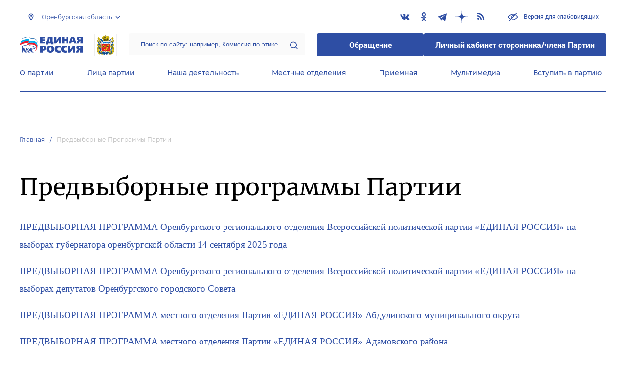

--- FILE ---
content_type: text/html; charset=UTF-8
request_url: https://orenburg.er.ru/pages/predvybornye-programmy-partii
body_size: 14167
content:
<!doctype html>
<html lang="ru">
<head>
    <meta charset="UTF-8">
<meta name="viewport" content="width=device-width, user-scalable=no, initial-scale=1.0, maximum-scale=1.0, minimum-scale=1.0">
<meta http-equiv="X-UA-Compatible" content="ie=edge">
<meta property="og:type" content="article">
<meta property="og:site_name" content="Единая Россия">
<meta property="og:title" content='Предвыборные программы Партии'>
<meta name="title" content='Предвыборные программы Партии'>
<meta name="description" content=''>
<meta property="og:description" content=''>
<meta property="og:image" content=https://er.ru/img/logo.jpg />
<meta name="twitter:card" content="summary_large_image" />
<meta name="twitter:image" content=https://er.ru/img/logo.jpg>
<meta name='yandex-verification' content='6d770003ee91449c' />
<meta name="yandex-verification" content="a22affe762ec3cc5" />
<meta name="google-site-verification" content="zUdaQVzjM56RWlJ1STN5lO9ngm_FFXLdvbcwAZf9UYo" />
<meta name="wot-verification" content="d72c6c1734a76542ebef"/>
<title>Предвыборные программы Партии</title>
<link rel="shortcut icon" href="/favicon.ico" type="image/x-icon" />
<link rel="preconnect" href="https://fonts.gstatic.com">
<link href="https://fonts.googleapis.com/css2?family=Montserrat:wght@400;600&display=swap" rel="stylesheet">
<link rel="stylesheet" href="/css/fontello.css">
<link rel="stylesheet" href="/css/jquery.formstyler.css">
<link rel="stylesheet" href="/css/suggestions.min.css">
<link rel="stylesheet" href="/css/owl.carousel.min.css">
<link rel="stylesheet" href="/css/app.css?id=294283ce28cfa72b6efe">
</head>
<body class=" ">
<div class="wrapper">
    <header class="header header--fixed">
        <div class="container">
    <div class="header__top">
        <div class="region select__regions">
            <div class="region__btn">Оренбургская область</div>
            <div class="region__dropdown">
                <div class="region__filter">
                    <input type="text" placeholder="Введите название региона"/>
                    <button type="button">&times;</button>
                </div>
                <div class="region__list">
                    <ul>
                                                    <li>
                                                                  <div class="region__title">Дальневосточный федеральный округ</div>
                                                                <ul>
                                                                            <li>
                                                                                            <a href="https://amur.er.ru">Амурская область</a>
                                                                                    </li>
                                                                            <li>
                                                                                            <a href="https://eao.er.ru">Еврейская автономная область</a>
                                                                                    </li>
                                                                            <li>
                                                                                            <a href="https://zabkray.er.ru">Забайкальский край</a>
                                                                                    </li>
                                                                            <li>
                                                                                            <a href="https://kamchatka.er.ru">Камчатский край</a>
                                                                                    </li>
                                                                            <li>
                                                                                            <a href="https://magadan.er.ru">Магаданская область</a>
                                                                                    </li>
                                                                            <li>
                                                                                            <a href="https://primorsk.er.ru">Приморский край</a>
                                                                                    </li>
                                                                            <li>
                                                                                            <a href="https://buriat.er.ru">Республика Бурятия</a>
                                                                                    </li>
                                                                            <li>
                                                                                            <a href="https://yakut.er.ru">Республика Саха (Якутия)</a>
                                                                                    </li>
                                                                            <li>
                                                                                            <a href="https://sakhalin.er.ru">Сахалинская область</a>
                                                                                    </li>
                                                                            <li>
                                                                                            <a href="https://khabarovsk.er.ru">Хабаровский край</a>
                                                                                    </li>
                                                                            <li>
                                                                                            <a href="https://chukot.er.ru">Чукотский автономный округ</a>
                                                                                    </li>
                                                                    </ul>
                            </li>
                                                    <li>
                                                                  <div class="region__title">Приволжский федеральный округ</div>
                                                                <ul>
                                                                            <li>
                                                                                            <a href="https://kirov.er.ru">Кировская область</a>
                                                                                    </li>
                                                                            <li>
                                                                                            <a href="https://nnov.er.ru">Нижегородская область</a>
                                                                                    </li>
                                                                            <li>
                                                                                            <a href="https://orenburg.er.ru" class="active">Оренбургская область</a>
                                                                                    </li>
                                                                            <li>
                                                                                            <a href="https://penza.er.ru">Пензенская область</a>
                                                                                    </li>
                                                                            <li>
                                                                                            <a href="https://permkrai.er.ru">Пермский край</a>
                                                                                    </li>
                                                                            <li>
                                                                                            <a href="https://bashkortostan.er.ru">Республика Башкортостан</a>
                                                                                    </li>
                                                                            <li>
                                                                                            <a href="https://mari-el.er.ru">Республика Марий Эл</a>
                                                                                    </li>
                                                                            <li>
                                                                                            <a href="https://mordov.er.ru">Республика Мордовия</a>
                                                                                    </li>
                                                                            <li>
                                                                                            <a href="https://tatarstan.er.ru">Республика Татарстан</a>
                                                                                    </li>
                                                                            <li>
                                                                                            <a href="https://samara.er.ru">Самарская область</a>
                                                                                    </li>
                                                                            <li>
                                                                                            <a href="https://saratov.er.ru">Саратовская область</a>
                                                                                    </li>
                                                                            <li>
                                                                                            <a href="https://udmurt.er.ru">Удмуртская Республика</a>
                                                                                    </li>
                                                                            <li>
                                                                                            <a href="https://ulyanovsk.er.ru">Ульяновская область</a>
                                                                                    </li>
                                                                            <li>
                                                                                            <a href="https://chuvash.er.ru">Чувашская Республика</a>
                                                                                    </li>
                                                                    </ul>
                            </li>
                                                    <li>
                                                                  <div class="region__title">Северо-Западный федеральный округ</div>
                                                                <ul>
                                                                            <li>
                                                                                            <a href="https://arkhangelsk.er.ru">Архангельская область</a>
                                                                                    </li>
                                                                            <li>
                                                                                            <a href="https://vologod.er.ru">Вологодская область</a>
                                                                                    </li>
                                                                            <li>
                                                                                            <a href="https://kaliningrad.er.ru">Калининградская область</a>
                                                                                    </li>
                                                                            <li>
                                                                                            <a href="https://lenobl.er.ru">Ленинградская область</a>
                                                                                    </li>
                                                                            <li>
                                                                                            <a href="https://murmansk.er.ru">Мурманская область</a>
                                                                                    </li>
                                                                            <li>
                                                                                            <a href="https://nao.er.ru">Ненецкий автономный округ</a>
                                                                                    </li>
                                                                            <li>
                                                                                            <a href="https://novgorod.er.ru">Новгородская область</a>
                                                                                    </li>
                                                                            <li>
                                                                                            <a href="https://pskov.er.ru">Псковская область</a>
                                                                                    </li>
                                                                            <li>
                                                                                            <a href="https://karel.er.ru">Республика Карелия</a>
                                                                                    </li>
                                                                            <li>
                                                                                            <a href="https://komi.er.ru">Республика Коми</a>
                                                                                    </li>
                                                                            <li>
                                                                                            <a href="https://spb.er.ru">Санкт-Петербург</a>
                                                                                    </li>
                                                                    </ul>
                            </li>
                                                    <li>
                                                                  <div class="region__title">Северо-Кавказский федеральный округ</div>
                                                                <ul>
                                                                            <li>
                                                                                            <a href="https://kabardin-balkar.er.ru">Кабардино-Балкарская Республика</a>
                                                                                    </li>
                                                                            <li>
                                                                                            <a href="https://karachaev-cherkess.er.ru">Карачаево-Черкесская Республика</a>
                                                                                    </li>
                                                                            <li>
                                                                                            <a href="https://dagestan.er.ru">Республика Дагестан</a>
                                                                                    </li>
                                                                            <li>
                                                                                            <a href="https://ingush.er.ru">Республика Ингушетия</a>
                                                                                    </li>
                                                                            <li>
                                                                                            <a href="https://osset-alania.er.ru">Республика Северная Осетия-Алания</a>
                                                                                    </li>
                                                                            <li>
                                                                                            <a href="https://stavropol.er.ru">Ставропольский край</a>
                                                                                    </li>
                                                                            <li>
                                                                                            <a href="https://chechen.er.ru">Чеченская Республика</a>
                                                                                    </li>
                                                                    </ul>
                            </li>
                                                    <li>
                                                                  <div class="region__title">Сибирский федеральный округ</div>
                                                                <ul>
                                                                            <li>
                                                                                            <a href="https://altai-ter.er.ru">Алтайский край</a>
                                                                                    </li>
                                                                            <li>
                                                                                            <a href="https://irkutsk.er.ru">Иркутская область</a>
                                                                                    </li>
                                                                            <li>
                                                                                            <a href="https://kemerovo.er.ru">Кемеровская область — Кузбасс</a>
                                                                                    </li>
                                                                            <li>
                                                                                            <a href="https://krasnoyarsk.er.ru">Красноярский край</a>
                                                                                    </li>
                                                                            <li>
                                                                                            <a href="https://novosibirsk.er.ru">Новосибирская область</a>
                                                                                    </li>
                                                                            <li>
                                                                                            <a href="https://omsk.er.ru">Омская область</a>
                                                                                    </li>
                                                                            <li>
                                                                                            <a href="https://altai-rep.er.ru">Республика Алтай</a>
                                                                                    </li>
                                                                            <li>
                                                                                            <a href="https://tyva.er.ru">Республика Тыва</a>
                                                                                    </li>
                                                                            <li>
                                                                                            <a href="https://khakas.er.ru">Республика Хакасия</a>
                                                                                    </li>
                                                                            <li>
                                                                                            <a href="https://tomsk.er.ru">Томская область</a>
                                                                                    </li>
                                                                    </ul>
                            </li>
                                                    <li>
                                                                  <div class="region__title">Уральский федеральный округ</div>
                                                                <ul>
                                                                            <li>
                                                                                            <a href="https://kurgan.er.ru">Курганская область</a>
                                                                                    </li>
                                                                            <li>
                                                                                            <a href="https://sverdlovsk.er.ru">Свердловская область</a>
                                                                                    </li>
                                                                            <li>
                                                                                            <a href="https://tyumen.er.ru">Тюменская область</a>
                                                                                    </li>
                                                                            <li>
                                                                                            <a href="https://hmao.er.ru">Ханты-Мансийский автономный округ — Югра</a>
                                                                                    </li>
                                                                            <li>
                                                                                            <a href="https://chelyabinsk.er.ru">Челябинская область</a>
                                                                                    </li>
                                                                            <li>
                                                                                            <a href="https://ynao.er.ru">Ямало-Ненецкий автономный округ</a>
                                                                                    </li>
                                                                    </ul>
                            </li>
                                                    <li>
                                                                  <div class="region__title">Центральный федеральный округ</div>
                                                                <ul>
                                                                            <li>
                                                                                            <a href="https://belgorod.er.ru">Белгородская область</a>
                                                                                    </li>
                                                                            <li>
                                                                                            <a href="https://bryansk.er.ru">Брянская область</a>
                                                                                    </li>
                                                                            <li>
                                                                                            <a href="https://vladimir.er.ru">Владимирская область</a>
                                                                                    </li>
                                                                            <li>
                                                                                            <a href="https://voronezh.er.ru">Воронежская область</a>
                                                                                    </li>
                                                                            <li>
                                                                                            <a href="https://ivanovo.er.ru">Ивановская область</a>
                                                                                    </li>
                                                                            <li>
                                                                                            <a href="https://kaluga.er.ru">Калужская область</a>
                                                                                    </li>
                                                                            <li>
                                                                                            <a href="https://kostroma.er.ru">Костромская область</a>
                                                                                    </li>
                                                                            <li>
                                                                                            <a href="https://kursk.er.ru">Курская область</a>
                                                                                    </li>
                                                                            <li>
                                                                                            <a href="https://lipetsk.er.ru">Липецкая область</a>
                                                                                    </li>
                                                                            <li>
                                                                                            <a href="https://mosobl.er.ru">Московская область</a>
                                                                                    </li>
                                                                            <li>
                                                                                            <a href="https://moscow.er.ru">Москва</a>
                                                                                    </li>
                                                                            <li>
                                                                                            <a href="https://orel.er.ru">Орловская область</a>
                                                                                    </li>
                                                                            <li>
                                                                                            <a href="https://ryazan.er.ru">Рязанская область</a>
                                                                                    </li>
                                                                            <li>
                                                                                            <a href="https://smolensk.er.ru">Смоленская область</a>
                                                                                    </li>
                                                                            <li>
                                                                                            <a href="https://tambov.er.ru">Тамбовская область</a>
                                                                                    </li>
                                                                            <li>
                                                                                            <a href="https://tver.er.ru">Тверская область</a>
                                                                                    </li>
                                                                            <li>
                                                                                            <a href="https://tula.er.ru">Тульская область</a>
                                                                                    </li>
                                                                            <li>
                                                                                            <a href="https://yaroslavl.er.ru">Ярославская область</a>
                                                                                    </li>
                                                                    </ul>
                            </li>
                                                    <li>
                                                                  <div class="region__title">Южный федеральный округ</div>
                                                                <ul>
                                                                            <li>
                                                                                            <a href="https://astrakhan.er.ru">Астраханская область</a>
                                                                                    </li>
                                                                            <li>
                                                                                            <a href="https://volgograd.er.ru">Волгоградская область</a>
                                                                                    </li>
                                                                            <li>
                                                                                            <a href="https://krasnodar.er.ru">Краснодарский край</a>
                                                                                    </li>
                                                                            <li>
                                                                                            <a href="https://adygei.er.ru">Республика Адыгея</a>
                                                                                    </li>
                                                                            <li>
                                                                                            <a href="https://kalmyk.er.ru">Республика Калмыкия</a>
                                                                                    </li>
                                                                            <li>
                                                                                            <a href="https://krym.er.ru">Республика Крым</a>
                                                                                    </li>
                                                                            <li>
                                                                                            <a href="https://rostov.er.ru">Ростовская область</a>
                                                                                    </li>
                                                                            <li>
                                                                                            <a href="https://sevastopol.er.ru">Севастополь</a>
                                                                                    </li>
                                                                    </ul>
                            </li>
                                                    <li>
                                                                <ul>
                                                                            <li>
                                                                                            <a href="https://dnr.er.ru">Донецкая Народная Республика</a>
                                                                                    </li>
                                                                            <li>
                                                                                            <a href="https://zpr.er.ru">Запорожская область</a>
                                                                                    </li>
                                                                            <li>
                                                                                            <a href="https://lnr.er.ru">Луганская Народная Республика</a>
                                                                                    </li>
                                                                            <li>
                                                                                            <a href="https://herson.er.ru">Херсонская область</a>
                                                                                    </li>
                                                                    </ul>
                            </li>
                                            </ul>
                    <div class="region__not-found">Регион не найден</div>
                </div>
            </div>
        </div>
        <div class="social header__social">
    <a href="https://vk.com/er_oren" class="social__item" target="_blank" rel="nofollow">
            <i class="icon-vkontakte"></i>
        </a>
            <a href="https://ok.ru/er.oren" class="social__item" target="_blank" rel="nofollow">
            <i class="icon-odnoklassniki"></i>
        </a>
            <a href="https://t.me/er_orenburg" class="social__item" target="_blank" rel="nofollow">
            <i class="icon-telegram"></i>
        </a>
            <a href="https://dzen.ru/er_oren" class="social__item" target="_blank" rel="nofollow">
            <i class="icon-dzen"></i>
        </a>
      
    <a href="/feed/top_news/" class="social__item" target="_blank">
        <i class="icon-rss"></i>
    </a>
</div>        <a href="#" id="specialButton"
           class="button button--small-text button__visually-impaired header__button-visually-impaired">
            Версия для слабовидящих
        </a>
    </div>
    <div class="header__middle header__middle--theme-day">
        <button class="header__menu-opener burger">
            <span class="burger__line"></span>
        </button>
        <a href="https://er.ru" class="logo header__logo"></a>
                  <a href="/" class="header__region">
            <img src="https://cdn.er.ru/media/userdata/symbols/2012/01/31/4c311942b0b83e84fd36e56ce4305dc8.gif" alt=""/>
          </a>
                <div class="search-box header__search-box">
            <form method="get" action="/search">
                <input class="search search--theme-transparent header__search" type="text"
                       placeholder="Поиск по сайту: например, Комиссия по этике" name="q" size="10">
                <button type="submit"></button>
            </form>
        </div>
        <div class="header__btns-box">
            <a href="https://wp.er.ru/login/?next=/" target="_blank">
                <button class="button button--border-none button--theme-accent">
                    Обращение
                </button>
            </a>
            <a href="https://profile.er.ru/oauth-authorize?response_type=code&client_id=83&redirect_uri=https://storonniki.er.ru/auth/&scope=basic&state=er.ru
">
                <button class="button button--border-none button--theme-accent">
                    Личный кабинет сторонника/члена Партии
                </button>
            </a>
        </div>
        <button class="search__opener"></button>
    </div>
    <div class="header__bottom menu js-menu-header">
            <div class="menu__item">
                            <div class="menu__item-inner menu__item-inner--hover-opener">
                    <a href="https://orenburg.er.ru/party" target="_self"
                       class="link menu__link">О партии</a>
                    <div class="menu__item-submenu menu__submenu">
                        <div class="menu__submenu-line"></div>
                        <div class="container">
                            <div class="menu__submenu-inner">
                                                                    <div class="menu__acco acco">
                                                                                    <div class="acco__item">
                                                <a href="https://orenburg.er.ru/party/rule" target="_self"
                                                   class="acco__link link link--theme-transparent link--several-lines">Устав партии</a>
                                                                                                                                            </div>
                                                                                    <div class="acco__item">
                                                <a href="https://orenburg.er.ru/party/program" target="_self"
                                                   class="acco__link link link--theme-transparent link--several-lines">Народная программа «Единой России»</a>
                                                                                                                                            </div>
                                                                                    <div class="acco__item">
                                                <a href="https://orenburg.er.ru/upages/party-join" target="_self"
                                                   class="acco__link link link--theme-transparent link--several-lines">Вступить в партию</a>
                                                                                                                                            </div>
                                                                                    <div class="acco__item">
                                                <a href="https://orenburg.er.ru/party/docs" target="_self"
                                                   class="acco__link link link--theme-transparent link--several-lines">Документы</a>
                                                                                                                                            </div>
                                                                                    <div class="acco__item">
                                                <a href="https://orenburg.er.ru/party/conference" target="_self"
                                                   class="acco__link link link--theme-transparent link--several-lines">Съезды и Форумы</a>
                                                                                                                                            </div>
                                                                                    <div class="acco__item">
                                                <a href="https://pg.er.ru" target="_blank"
                                                   class="acco__link link link--theme-transparent link--several-lines">Предварительное голосование</a>
                                                                                                                                            </div>
                                                                                                                    </div>
                                                            </div>
                        </div>
                    </div>
                </div>
                    </div>
            <div class="menu__item">
                            <div class="menu__item-inner menu__item-inner--hover-opener">
                    <a href="https://orenburg.er.ru/persons" target="_self"
                       class="link menu__link">Лица партии</a>
                    <div class="menu__item-submenu menu__submenu">
                        <div class="menu__submenu-line"></div>
                        <div class="container">
                            <div class="menu__submenu-inner">
                                                                    <div class="menu__acco acco">
                                                                                    <div class="acco__item">
                                                <a href="https://orenburg.er.ru/persons/predsedatel-partii" target="_self"
                                                   class="acco__link link link--theme-transparent link--several-lines">Председатель партии</a>
                                                                                                                                            </div>
                                                                                    <div class="acco__item">
                                                <a href="https://orenburg.er.ru/persons/regionalnyi-politiceskii-sovet" target="_self"
                                                   class="acco__link link link--theme-transparent link--several-lines">Региональный политический совет</a>
                                                                                                                                            </div>
                                                                                    <div class="acco__item">
                                                <a href="https://orenburg.er.ru/persons/prezidium-regionalnogo-politiceskogo-soveta" target="_self"
                                                   class="acco__link link link--theme-transparent link--several-lines">Президиум регионального политического совета</a>
                                                                                                                                            </div>
                                                                                    <div class="acco__item">
                                                <a href="https://orenburg.er.ru/persons/regionalnyi-ispolnitelnyi-komitet" target="_self"
                                                   class="acco__link link link--theme-transparent link--several-lines">Региональный исполнительный комитет</a>
                                                                                                                                            </div>
                                                                                    <div class="acco__item">
                                                <a href="https://orenburg.er.ru/persons/regionalnaya-kontrolnaya-komissiya" target="_self"
                                                   class="acco__link link link--theme-transparent link--several-lines">Региональная контрольная комиссия</a>
                                                                                                                                            </div>
                                                                                    <div class="acco__item">
                                                <a href="https://orenburg.er.ru/persons/deputaty-ot-regiona-v-gosdume" target="_self"
                                                   class="acco__link link link--theme-transparent link--several-lines">Депутаты от региона в Госдуме</a>
                                                                                                                                            </div>
                                                                                    <div class="acco__item">
                                                <a href="https://orenburg.er.ru/persons/senatory-rf-ot-regiona" target="_self"
                                                   class="acco__link link link--theme-transparent link--several-lines">Сенаторы от региона</a>
                                                                                                                                            </div>
                                                                                    <div class="acco__item">
                                                <a href="https://orenburg.er.ru/persons/frakciya-er-v-regionalnom-zakse" target="_self"
                                                   class="acco__link link link--theme-transparent link--several-lines">Фракция ЕР в региональном ЗАКСе</a>
                                                                                                                                            </div>
                                                                                    <div class="acco__item">
                                                <a href="https://orenburg.er.ru/persons/deputaty-v-gordume" target="_self"
                                                   class="acco__link link link--theme-transparent link--several-lines">Депутаты в гордуме</a>
                                                                                                                                            </div>
                                                                                                                    </div>
                                                            </div>
                        </div>
                    </div>
                </div>
                    </div>
            <div class="menu__item">
                            <div class="menu__item-inner menu__item-inner--hover-opener">
                    <a href="https://orenburg.er.ru/activity" target="_self"
                       class="link menu__link">Наша деятельность</a>
                    <div class="menu__item-submenu menu__submenu">
                        <div class="menu__submenu-line"></div>
                        <div class="container">
                            <div class="menu__submenu-inner">
                                                                    <div class="menu__submenu-box">
                                        <div class="menu__acco acco">
                                                                                            <div class="acco__item">
                                                    <a href="https://orenburg.er.ru/activity/news" target="_self"
                                                       class="acco__link link link--theme-transparent link--several-lines">Новости партии</a>
                                                                                                                                                        </div>
                                                                                            <div class="acco__item">
                                                    <a href="https://orenburg.er.ru/activity/comments" target="_self"
                                                       class="acco__link link link--theme-transparent link--several-lines">Комментарии</a>
                                                                                                                                                        </div>
                                                                                            <div class="acco__item">
                                                    <a href="https://orenburg.er.ru/activity/projects" target="_self"
                                                       class="acco__link link link--theme-transparent link--several-lines">Партийные проекты</a>
                                                                                                                                                        </div>
                                                                                            <div class="acco__item">
                                                    <a href="https://storonniki.er.ru" target="_blank"
                                                       class="acco__link link link--theme-transparent link--several-lines">Сторонники партии</a>
                                                                                                                                                        </div>
                                                                                            <div class="acco__item">
                                                    <a href="https://mger.ru" target="_blank"
                                                       class="acco__link link link--theme-transparent link--several-lines">Молодая Гвардия</a>
                                                                                                                                                        </div>
                                                                                                                                        <div class="acco__item">
                                                    <a href="/pages/gazeta" target=""
                                                       class="acco__link link link--theme-transparent link--several-lines">Газета «Оренбургский Вестник Единой России»</a>
                                                </div>
                                                                                            <div class="acco__item">
                                                    <a href="pages/predvybornye-programmy-partii" target=""
                                                       class="acco__link link link--theme-transparent link--several-lines">Предвыборные программы</a>
                                                </div>
                                                                                    </div>
                                    </div>
                                                                                                </div>
                        </div>
                    </div>
                </div>
                    </div>
            <div class="menu__item">
                            <div class="menu__item-inner">
                    <a href="https://orenburg.er.ru/locals" target="_self"
                       class="link menu__link">Местные отделения</a>
                </div>
                    </div>
            <div class="menu__item">
                            <div class="menu__item-inner menu__item-inner--hover-opener">
                    <a href="https://orenburg.er.ru/contacts/reception" target="_self"
                       class="link menu__link">Приемная</a>
                    <div class="menu__item-submenu menu__submenu">
                        <div class="menu__submenu-line"></div>
                        <div class="container">
                            <div class="menu__submenu-inner">
                                                                    <div class="menu__acco acco">
                                                                                    <div class="acco__item">
                                                <a href="https://orenburg.er.ru/contacts/reception/locals" target="_self"
                                                   class="acco__link link link--theme-transparent link--several-lines">Местные общественные приемные Партии</a>
                                                                                                                                            </div>
                                                                                    <div class="acco__item">
                                                <a href="https://orenburg.er.ru/contacts/reception/head" target="_self"
                                                   class="acco__link link link--theme-transparent link--several-lines">Руководитель Региональной общественной приемной Председателя Партии</a>
                                                                                                                                            </div>
                                                                                    <div class="acco__item">
                                                <a href="https://wp.er.ru/login/?next=/" target="_blank"
                                                   class="acco__link link link--theme-transparent link--several-lines">Форма обратной связи</a>
                                                                                                                                            </div>
                                                                                                                    </div>
                                                            </div>
                        </div>
                    </div>
                </div>
                    </div>
            <div class="menu__item">
                            <div class="menu__item-inner menu__item-inner--hover-opener">
                    <a href="https://orenburg.er.ru/multimedia" target="_self"
                       class="link menu__link">Мультимедиа</a>
                    <div class="menu__item-submenu menu__submenu">
                        <div class="menu__submenu-line"></div>
                        <div class="container">
                            <div class="menu__submenu-inner">
                                                                    <div class="menu__submenu-box menu__submenu-box--fluid">
                                        <div class="blocks">
                                            <div class="blocks__wrapper blocks__wrapper--one-by-one">
                                                                                                    <a class="blocks__card blocks__card--hover-white blocks__card--border-white"
                                                       href="https://orenburg.er.ru/multimedia/photo" target="_self">
                                                        <span class="blocks__card-title blocks__card-title--small">Фотогалерея</span>
                                                        <span class="blocks__svg-box"><svg width="54" height="54" viewBox="0 0 54 54" fill="none"
xmlns="http://www.w3.org/2000/svg">
<path fill-rule="evenodd" clip-rule="evenodd"
d="M8.3335 5.66665C6.86074 5.66665 5.66683 6.86055 5.66683 8.33331V45.6666C5.66683 47.1394 6.86074 48.3333 8.3335 48.3333H45.6668C47.1396 48.3333 48.3335 47.1394 48.3335 45.6666V8.33331C48.3335 6.86055 47.1396 5.66665 45.6668 5.66665H8.3335ZM0.333496 8.33331C0.333496 3.91504 3.91522 0.333313 8.3335 0.333313H45.6668C50.0851 0.333313 53.6668 3.91504 53.6668 8.33331V45.6666C53.6668 50.0849 50.0851 53.6666 45.6668 53.6666H8.3335C3.91522 53.6666 0.333496 50.0849 0.333496 45.6666V8.33331Z"
fill="#E3E3E3"/>
<path fill-rule="evenodd" clip-rule="evenodd"
d="M17.6668 16.3333C16.9305 16.3333 16.3335 16.9303 16.3335 17.6666C16.3335 18.403 16.9305 19 17.6668 19C18.4032 19 19.0002 18.403 19.0002 17.6666C19.0002 16.9303 18.4032 16.3333 17.6668 16.3333ZM11.0002 17.6666C11.0002 13.9847 13.9849 11 17.6668 11C21.3487 11 24.3335 13.9847 24.3335 17.6666C24.3335 21.3485 21.3487 24.3333 17.6668 24.3333C13.9849 24.3333 11.0002 21.3485 11.0002 17.6666Z"
fill="#E3E3E3"/>
<path fill-rule="evenodd" clip-rule="evenodd"
d="M35.7812 19.781C36.8226 18.7396 38.5111 18.7396 39.5524 19.781L52.8858 33.1144C53.9272 34.1558 53.9272 35.8442 52.8858 36.8856C51.8444 37.927 50.1559 37.927 49.1145 36.8856L37.6668 25.4379L10.2191 52.8856C9.17772 53.927 7.48928 53.927 6.44788 52.8856C5.40648 51.8442 5.40648 50.1558 6.44788 49.1144L35.7812 19.781Z"
fill="#E3E3E3"/>
</svg></span>
                                                    </a>
                                                                                                    <a class="blocks__card blocks__card--hover-white blocks__card--border-white"
                                                       href="https://orenburg.er.ru/multimedia/video" target="_self">
                                                        <span class="blocks__card-title blocks__card-title--small">Видеогалерея</span>
                                                        <span class="blocks__svg-box"><svg width="60" height="60" viewBox="0 0 60 60" fill="none"
xmlns="http://www.w3.org/2000/svg">
<path fill-rule="evenodd" clip-rule="evenodd"
d="M9.1465 6.00002C7.40865 6.00002 5.99984 7.40883 5.99984 9.14669V50.8534C5.99984 52.5912 7.40865 54 9.1465 54H50.8532C52.591 54 53.9998 52.5912 53.9998 50.8534V9.14669C53.9998 7.40883 52.591 6.00002 50.8532 6.00002H9.1465ZM0.666504 9.14669C0.666504 4.46331 4.46313 0.666687 9.1465 0.666687H50.8532C55.5365 0.666687 59.3332 4.46331 59.3332 9.14669V50.8534C59.3332 55.5367 55.5365 59.3334 50.8532 59.3334H9.1465C4.46313 59.3334 0.666504 55.5367 0.666504 50.8534V9.14669Z"
fill="#E3E3E3"/>
<path fill-rule="evenodd" clip-rule="evenodd"
d="M16.6665 0.666687C18.1393 0.666687 19.3332 1.86059 19.3332 3.33335V56.6667C19.3332 58.1394 18.1393 59.3334 16.6665 59.3334C15.1937 59.3334 13.9998 58.1394 13.9998 56.6667V3.33335C13.9998 1.86059 15.1937 0.666687 16.6665 0.666687Z"
fill="#E3E3E3"/>
<path fill-rule="evenodd" clip-rule="evenodd"
d="M43.3332 0.666687C44.8059 0.666687 45.9998 1.86059 45.9998 3.33335V56.6667C45.9998 58.1394 44.8059 59.3334 43.3332 59.3334C41.8604 59.3334 40.6665 58.1394 40.6665 56.6667V3.33335C40.6665 1.86059 41.8604 0.666687 43.3332 0.666687Z"
fill="#E3E3E3"/>
<path fill-rule="evenodd" clip-rule="evenodd"
d="M0.666504 30C0.666504 28.5273 1.86041 27.3334 3.33317 27.3334H56.6665C58.1393 27.3334 59.3332 28.5273 59.3332 30C59.3332 31.4728 58.1393 32.6667 56.6665 32.6667H3.33317C1.86041 32.6667 0.666504 31.4728 0.666504 30Z"
fill="#E3E3E3"/>
<path fill-rule="evenodd" clip-rule="evenodd"
d="M0.666504 16.6667C0.666504 15.1939 1.86041 14 3.33317 14H16.6665C18.1393 14 19.3332 15.1939 19.3332 16.6667C19.3332 18.1394 18.1393 19.3334 16.6665 19.3334H3.33317C1.86041 19.3334 0.666504 18.1394 0.666504 16.6667Z"
fill="#E3E3E3"/>
<path fill-rule="evenodd" clip-rule="evenodd"
d="M0.666504 43.3334C0.666504 41.8606 1.86041 40.6667 3.33317 40.6667H16.6665C18.1393 40.6667 19.3332 41.8606 19.3332 43.3334C19.3332 44.8061 18.1393 46 16.6665 46H3.33317C1.86041 46 0.666504 44.8061 0.666504 43.3334Z"
fill="#E3E3E3"/>
<path fill-rule="evenodd" clip-rule="evenodd"
d="M40.6665 43.3334C40.6665 41.8606 41.8604 40.6667 43.3332 40.6667H56.6665C58.1393 40.6667 59.3332 41.8606 59.3332 43.3334C59.3332 44.8061 58.1393 46 56.6665 46H43.3332C41.8604 46 40.6665 44.8061 40.6665 43.3334Z"
fill="#E3E3E3"/>
<path fill-rule="evenodd" clip-rule="evenodd"
d="M40.6665 16.6667C40.6665 15.1939 41.8604 14 43.3332 14H56.6665C58.1393 14 59.3332 15.1939 59.3332 16.6667C59.3332 18.1394 58.1393 19.3334 56.6665 19.3334H43.3332C41.8604 19.3334 40.6665 18.1394 40.6665 16.6667Z"
fill="#E3E3E3"/>
</svg></span>
                                                    </a>
                                                                                            </div>
                                        </div>
                                    </div>
                                                            </div>
                        </div>
                    </div>
                </div>
                    </div>
            <div class="menu__item">
                            <div class="menu__item-inner">
                    <a href="https://orenburg.er.ru/upages/party-join" target="_self"
                       class="link menu__link">Вступить в партию</a>
                </div>
                    </div>
    </div>
</div>
    </header>
    <main class="main main--margin">
            <div class="section breadcrumbs">
        <div class="container breadcrumbs__inner">
                                                <a class="breadcrumbs__item" href="/">Главная</a>
                                                                <a class="breadcrumbs__item breadcrumbs__item--disabled">Предвыборные программы Партии</a>
                                    </div>
    </div>

    <div class="section title title--offset-small">
        <div class="title__inner container">
            <h1>Предвыборные программы Партии</h1>
        </div>
    </div>
    <div class="section typography">
        <div class="typography__inner container">
            <div class="typography__container">
                <p class="MsoNormal"><span style="font-size: 14.0pt; line-height: 107%; font-family: 'Times New Roman',serif;"><a href="https://orenburg.er.ru/media/documents/June2025/vAucErlyb3nnEwY030Xj.pdf">ПРЕДВЫБОРНАЯ ПРОГРАММА Оренбургского регионального отделения Всероссийской политической партии &laquo;ЕДИНАЯ РОССИЯ&raquo; на выборах губернатора оренбургской области 14 сентября 2025 года</a></span></p>
<p class="MsoNormal"><span style="font-size: 14.0pt; line-height: 107%; font-family: 'Times New Roman',serif;"><a href="https://orenburg.er.ru/media/documents/June2025/cewsJVCsGrRbEnpIhU5P.pdf">ПРЕДВЫБОРНАЯ ПРОГРАММА Оренбургского регионального отделения Всероссийской политической партии &laquo;ЕДИНАЯ РОССИЯ&raquo; на выборах депутатов Оренбургского городского Совета</a><br /></span></p>
<p class="MsoNormal"><a href="https://orenburg.er.ru/media/documents/August2025/Sybjb8N4MEePnrFVfAmC.pdf"><span style="font-size: 14.0pt; line-height: 107%; font-family: 'Times New Roman',serif;">ПРЕДВЫБОРНАЯ ПРОГРАММА местного отделения Партии &laquo;ЕДИНАЯ РОССИЯ&raquo; Абдулинского муниципального округа</span></a></p>
<p class="MsoNormal"><span style="font-size: 14.0pt; line-height: 107%; font-family: 'Times New Roman',serif;"><a href="https://orenburg.er.ru/media/documents/August2025/gAh4PvXfBPs6URH5aJoN.pdf">ПРЕДВЫБОРНАЯ ПРОГРАММА местного отделения Партии &laquo;ЕДИНАЯ РОССИЯ&raquo; Адамовского района</a></span></p>
<p class="MsoNormal"><a href="https://orenburg.er.ru/media/documents/August2025/572F0FZe8FRpCsSoKq1v.pdf"><span style="font-size: 14.0pt; line-height: 107%; font-family: 'Times New Roman',serif;">ПРЕДВЫБОРНАЯ ПРОГРАММА местного отделения Партии &laquo;ЕДИНАЯ РОССИЯ&raquo; Акбулакского района</span></a></p>
<p class="MsoNormal"><a href="https://orenburg.er.ru/media/documents/August2025/2bfm0I5QfqwLgW9AWEDO.pdf"><span style="font-size: 14.0pt; line-height: 107%; font-family: 'Times New Roman',serif;">ПРЕДВЫБОРНАЯ ПРОГРАММА местного отделения Партии &laquo;ЕДИНАЯ РОССИЯ&raquo; Александровского района</span></a></p>
<p class="MsoNormal"><a href="https://orenburg.er.ru/media/documents/August2025/ltUpCHvtiHqJeugWIrmL.pdf"><span style="font-size: 14.0pt; line-height: 107%; font-family: 'Times New Roman',serif;">ПРЕДВЫБОРНАЯ ПРОГРАММА местного отделения Партии &laquo;ЕДИНАЯ РОССИЯ&raquo; Асекеевского района</span></a></p>
<p class="MsoNormal"><a href="https://orenburg.er.ru/media/documents/August2025/VnAooStMxzNfpJEgFJKJ.pdf"><span style="font-size: 14.0pt; line-height: 107%; font-family: 'Times New Roman',serif;">ПРЕДВЫБОРНАЯ ПРОГРАММА местного отделения Партии &laquo;ЕДИНАЯ РОССИЯ&raquo; Беляевского района</span></a></p>
<p class="MsoNormal"><a href="https://orenburg.er.ru/media/documents/August2025/Amw4y8Jw8eXKUC1ZMOoe.pdf"><span style="font-size: 14.0pt; line-height: 107%; font-family: 'Times New Roman',serif;">ПРЕДВЫБОРНАЯ ПРОГРАММА местного отделения Партии &laquo;ЕДИНАЯ РОССИЯ&raquo; Бугурусланского района</span></a></p>
<p class="MsoNormal"><a href="https://orenburg.er.ru/media/documents/August2025/dT3Hea2O4E9r35SVIUwh.pdf"><span style="font-size: 14.0pt; line-height: 107%; font-family: 'Times New Roman',serif;">ПРЕДВЫБОРНАЯ ПРОГРАММА местного отделения Партии &laquo;ЕДИНАЯ РОССИЯ&raquo; Бузулукского района</span></a></p>
<p class="MsoNormal"><a href="https://orenburg.er.ru/media/documents/August2025/osUlntNUKpTS0xzLfwjQ.pdf"><span style="font-size: 14.0pt; line-height: 107%; font-family: 'Times New Roman',serif;">ПРЕДВЫБОРНАЯ ПРОГРАММА местного отделения Партии &laquo;ЕДИНАЯ РОССИЯ&raquo; города Бугуруслан</span></a></p>
<p class="MsoNormal"><a href="https://orenburg.er.ru/media/documents/August2025/Li2uszLATln3ce7PuGHJ.pdf"><span style="font-size: 14.0pt; line-height: 107%; font-family: 'Times New Roman',serif;">ПРЕДВЫБОРНАЯ ПРОГРАММА местного отделения Партии &laquo;ЕДИНАЯ РОССИЯ&raquo; города Бузулука</span></a></p>
<p class="MsoNormal"><a href="https://orenburg.er.ru/media/documents/August2025/cNxbd5K6yGXhksriUUKl.pdf"><span style="font-size: 14.0pt; line-height: 107%; font-family: 'Times New Roman',serif;">ПРЕДВЫБОРНАЯ ПРОГРАММА местного отделения Партии &laquo;ЕДИНАЯ РОССИЯ&raquo; города Медногорска</span></a></p>
<p class="MsoNormal"><a href="https://orenburg.er.ru/media/documents/August2025/31rjYfVWCC5MMVL1MbVp.pdf"><span style="font-size: 14.0pt; line-height: 107%; font-family: 'Times New Roman',serif;">ПРЕДВЫБОРНАЯ ПРОГРАММА местного отделения Партии &laquo;ЕДИНАЯ РОССИЯ&raquo; города Новотроицка</span></a></p>
<p class="MsoNormal"><a href="https://orenburg.er.ru/media/documents/August2025/oTZGx5XDQIvQvCsr20CF.pdf"><span style="font-size: 14.0pt; line-height: 107%; font-family: 'Times New Roman',serif;">ПРЕДВЫБОРНАЯ ПРОГРАММА местного отделения Партии &laquo;ЕДИНАЯ РОССИЯ&raquo; города Орска</span></a></p>
<p class="MsoNormal"><a href="https://orenburg.er.ru/media/documents/August2025/efFvvtUyNSDPzCuil3Yp.pdf"><span style="font-size: 14.0pt; line-height: 107%; font-family: 'Times New Roman',serif;">ПРЕДВЫБОРНАЯ ПРОГРАММА местного отделения Партии &laquo;ЕДИНАЯ РОССИЯ&raquo; Гайского муниципального округа</span></a></p>
<p class="MsoNormal"><a href="https://orenburg.er.ru/media/documents/August2025/QciRk88JfOg0d7BtR8nU.pdf"><span style="font-size: 14.0pt; line-height: 107%; font-family: 'Times New Roman',serif;">ПРЕДВЫБОРНАЯ ПРОГРАММА местного отделения Партии &laquo;ЕДИНАЯ РОССИЯ&raquo; Грачевского района</span></a></p>
<p class="MsoNormal"><a href="https://orenburg.er.ru/media/documents/August2025/lDaqdvgYehFmsW249Qbh.pdf"><span style="font-size: 14.0pt; line-height: 107%; font-family: 'Times New Roman',serif;">ПРЕДВЫБОРНАЯ ПРОГРАММА местного отделения Партии &laquo;ЕДИНАЯ РОССИЯ&raquo; Домбаровского района</span></a></p>
<p class="MsoNormal"><a href="https://orenburg.er.ru/media/documents/August2025/YnGhEsANdtYOhlJSMEeW.pdf"><span style="font-size: 14.0pt; line-height: 107%; font-family: 'Times New Roman',serif;">ПРЕДВЫБОРНАЯ ПРОГРАММА местного отделения Партии &laquo;ЕДИНАЯ РОССИЯ&raquo; Илекского района</span></a></p>
<p class="MsoNormal"><a href="https://orenburg.er.ru/media/documents/August2025/gyX8FjLZlPEMiq0l2Tof.pdf"><span style="font-size: 14.0pt; line-height: 107%; font-family: 'Times New Roman',serif;">ПРЕДВЫБОРНАЯ ПРОГРАММА местного отделения Партии &laquo;ЕДИНАЯ РОССИЯ&raquo; Кваркенского района</span></a></p>
<p class="MsoNormal"><a href="https://orenburg.er.ru/media/documents/August2025/DZGc5WmN2OmoBS9wnln2.pdf"><span style="font-size: 14.0pt; line-height: 107%; font-family: 'Times New Roman',serif;">ПРЕДВЫБОРНАЯ ПРОГРАММА местного отделения Партии &laquo;ЕДИНАЯ РОССИЯ&raquo; Красногвардейского района</span></a></p>
<p class="MsoNormal"><a href="https://orenburg.er.ru/media/documents/August2025/RCX37Ddz6MgbNUO9qoxG.pdf"><span style="font-size: 14.0pt; line-height: 107%; font-family: 'Times New Roman',serif;">ПРЕДВЫБОРНАЯ ПРОГРАММА местного отделения Партии &laquo;ЕДИНАЯ РОССИЯ&raquo; Кувандыкского муниципального округа</span></a></p>
<p class="MsoNormal"><a href="https://orenburg.er.ru/media/documents/August2025/uwUqzECerRBT6mjAsqYO.pdf"><span style="font-size: 14.0pt; line-height: 107%; font-family: 'Times New Roman',serif;">ПРЕДВЫБОРНАЯ ПРОГРАММА местного отделения Партии &laquo;ЕДИНАЯ РОССИЯ&raquo; Курманаевского района</span></a></p>
<p class="MsoNormal"><a href="https://orenburg.er.ru/media/documents/August2025/ZK7J8cy2vTCi4LxKC9Bk.pdf"><span style="font-size: 14.0pt; line-height: 107%; font-family: 'Times New Roman',serif;">ПРЕДВЫБОРНАЯ ПРОГРАММА местного отделения Партии &laquo;ЕДИНАЯ РОССИЯ&raquo; Матвеевского района</span></a></p>
<p class="MsoNormal"><a href="https://orenburg.er.ru/media/documents/August2025/fanT0e2or0N14ejA1ynS.pdf"><span style="font-size: 14.0pt; line-height: 107%; font-family: 'Times New Roman',serif;">ПРЕДВЫБОРНАЯ ПРОГРАММА местного отделения Партии &laquo;ЕДИНАЯ РОССИЯ&raquo; Новоорского района</span></a></p>
<p class="MsoNormal"><a href="https://orenburg.er.ru/media/documents/August2025/fbKxspMFsOA8Tz1xvKvV.pdf"><span style="font-size: 14.0pt; line-height: 107%; font-family: 'Times New Roman',serif;">ПРЕДВЫБОРНАЯ ПРОГРАММА местного отделения Партии &laquo;ЕДИНАЯ РОССИЯ&raquo; Новосергиевского района</span></a></p>
<p class="MsoNormal"><a href="https://orenburg.er.ru/media/documents/August2025/36BZ7lawAajij49nMx3U.pdf"><span style="font-size: 14.0pt; line-height: 107%; font-family: 'Times New Roman',serif;">ПРЕДВЫБОРНАЯ ПРОГРАММА местного отделения Партии &laquo;ЕДИНАЯ РОССИЯ&raquo; Октябрьского района</span></a></p>
<p class="MsoNormal"><a href="https://orenburg.er.ru/media/documents/August2025/cYS6es2hBOiGqzkovRr4.pdf"><span style="font-size: 14.0pt; line-height: 107%; font-family: 'Times New Roman',serif;">ПРЕДВЫБОРНАЯ ПРОГРАММА местного отделения Партии &laquo;ЕДИНАЯ РОССИЯ&raquo; Оренбургского района</span></a></p>
<p class="MsoNormal"><a href="https://orenburg.er.ru/media/documents/August2025/PVOByLjljdanzG283ksq.pdf"><span style="font-size: 14.0pt; line-height: 107%; font-family: 'Times New Roman',serif;">ПРЕДВЫБОРНАЯ ПРОГРАММА местного отделения Партии &laquo;ЕДИНАЯ РОССИЯ&raquo; городского округа ЗАТО Комаровский</span></a></p>
<p class="MsoNormal"><a href="https://orenburg.er.ru/media/documents/August2025/DAa2PbbnHKPnZLDtZFXp.pdf"><span style="font-size: 14.0pt; line-height: 107%; font-family: 'Times New Roman',serif;">ПРЕДВЫБОРНАЯ ПРОГРАММА местного отделения Партии &laquo;ЕДИНАЯ РОССИЯ&raquo; Первомайского района</span></a></p>
<p class="MsoNormal"><a href="https://orenburg.er.ru/media/documents/August2025/xAthLzQtv9SOKtNXb8AD.pdf"><span style="font-size: 14.0pt; line-height: 107%; font-family: 'Times New Roman',serif;">ПРЕДВЫБОРНАЯ ПРОГРАММА местного отделения Партии &laquo;ЕДИНАЯ РОССИЯ&raquo; Переволоцкого района</span></a></p>
<p class="MsoNormal"><a href="https://orenburg.er.ru/media/documents/August2025/0yWPObc3OQDpFlaf9Jr8.pdf"><span style="font-size: 14.0pt; line-height: 107%; font-family: 'Times New Roman',serif;">ПРЕДВЫБОРНАЯ ПРОГРАММА местного отделения Партии &laquo;ЕДИНАЯ РОССИЯ&raquo; Пономаревского района</span></a></p>
<p class="MsoNormal"><a href="https://orenburg.er.ru/media/documents/August2025/Kk4E9rRLDZPKoaBU5Esq.pdf"><span style="font-size: 14.0pt; line-height: 107%; font-family: 'Times New Roman',serif;">ПРЕДВЫБОРНАЯ ПРОГРАММА местного отделения Партии &laquo;ЕДИНАЯ РОССИЯ&raquo; Сакмарского района</span></a></p>
<p class="MsoNormal"><a href="https://orenburg.er.ru/media/documents/August2025/7R0T9MhdjCZAD2Dgz3ek.pdf"><span style="font-size: 14.0pt; line-height: 107%; font-family: 'Times New Roman',serif;">ПРЕДВЫБОРНАЯ ПРОГРАММА местного отделения Партии &laquo;ЕДИНАЯ РОССИЯ&raquo; Саракташского района</span></a></p>
<p class="MsoNormal"><a href="https://orenburg.er.ru/media/documents/August2025/MTEE4hPaJwVhLl3GZbi8.pdf"><span style="font-size: 14.0pt; line-height: 107%; font-family: 'Times New Roman',serif;">ПРЕДВЫБОРНАЯ ПРОГРАММА местного отделения Партии &laquo;ЕДИНАЯ РОССИЯ&raquo; Северного района</span></a></p>
<p class="MsoNormal"><a href="https://orenburg.er.ru/media/documents/August2025/X5KV742WgtQvc2bC2flk.pdf"><span style="font-size: 14.0pt; line-height: 107%; font-family: 'Times New Roman',serif;">ПРЕДВЫБОРНАЯ ПРОГРАММА местного отделения Партии &laquo;ЕДИНАЯ РОССИЯ&raquo; Светлинского района</span></a></p>
<p class="MsoNormal"><a href="https://orenburg.er.ru/media/documents/August2025/XQur4FEGelYVQHrzPKEO.pdf"><span style="font-size: 14.0pt; line-height: 107%; font-family: 'Times New Roman',serif;">ПРЕДВЫБОРНАЯ ПРОГРАММА местного отделения Партии &laquo;ЕДИНАЯ РОССИЯ&raquo; Соль-Илецкого муниципального округа</span></a></p>
<p class="MsoNormal"><a href="https://orenburg.er.ru/media/documents/August2025/jTIyVtthRbcubYw8TQkv.pdf"><span style="font-size: 14.0pt; line-height: 107%; font-family: 'Times New Roman',serif;">ПРЕДВЫБОРНАЯ ПРОГРАММА местного отделения Партии &laquo;ЕДИНАЯ РОССИЯ&raquo; Сорочинского муниципального округа</span></a></p>
<p class="MsoNormal"><a href="https://orenburg.er.ru/media/documents/August2025/N4I1mpvdE17jlgLpe7K0.pdf"><span style="font-size: 14.0pt; line-height: 107%; font-family: 'Times New Roman',serif;">ПРЕДВЫБОРНАЯ ПРОГРАММА местного отделения Партии &laquo;ЕДИНАЯ РОССИЯ&raquo; Ташлинского района</span></a></p>
<p class="MsoNormal"><a href="https://orenburg.er.ru/media/documents/August2025/JwXc1KEFc1Z4sbJdIZQ5.pdf"><span style="font-size: 14.0pt; line-height: 107%; font-family: 'Times New Roman',serif;">ПРЕДВЫБОРНАЯ ПРОГРАММА местного отделения Партии &laquo;ЕДИНАЯ РОССИЯ&raquo; Тоцкого района</span></a></p>
<p class="MsoNormal"><a href="https://orenburg.er.ru/media/documents/August2025/RK95g4MasOra6MJDRzIZ.pdf"><span style="font-size: 14.0pt; line-height: 107%; font-family: 'Times New Roman',serif;">ПРЕДВЫБОРНАЯ ПРОГРАММА местного отделения Партии &laquo;ЕДИНАЯ РОССИЯ&raquo; Тюльганского района</span></a></p>
<p class="MsoNormal"><a href="https://orenburg.er.ru/media/documents/August2025/YaEYXXps38Aa3MEFeLvT.pdf"><span style="font-size: 14.0pt; line-height: 107%; font-family: 'Times New Roman',serif;">ПРЕДВЫБОРНАЯ ПРОГРАММА местного отделения Партии &laquo;ЕДИНАЯ РОССИЯ&raquo; Шарлыкского района</span></a></p>
<p class="MsoNormal"><a href="https://orenburg.er.ru/media/documents/August2025/EgmITRiasZWQQDEUhIsI.pdf"><span style="font-size: 14.0pt; line-height: 107%; font-family: 'Times New Roman',serif;">ПРЕДВЫБОРНАЯ ПРОГРАММА местного отделения Партии &laquo;ЕДИНАЯ РОССИЯ&raquo; Ясненского муниципального округа</span></a></p>
            </div>
        </div>
    </div>
                                        <div class="section news news--offsets news__subject news__regional single-news__other container">
            <div class="bar bar__news">
                <div class="title title__news">
                    <h2>Новости по этой теме</h2>
                </div>
                <div class="news__link-box">
                    <a href="/activity/news" class="link link__bar link__all-news">Все
                        новости</a>
                </div>
            </div>
            <div class="news__content">
                <div class="news-row">
                                            <div class="news-col">
                            <div class="news__item news__item--normal">
    <a href="/activity/news/molodogvardejcy-vstretilis-s-sergeem-babinym" class="news__img-box">
        <img class="news__img" src="https://cdn.er.ru/media/news/January2026/GyaFj11nDAoH9gxyfrC7-small.png" alt="Молодогвардейцы встретились с Сергеем Бабиным">
    </a>
    <div class="news__details">
        <div class="title title__news-item">
            <a href="/activity/news/molodogvardejcy-vstretilis-s-sergeem-babinym" class="link link--several-lines link--theme-dark font-merriweather">
                Молодогвардейцы встретились с Сергеем Бабиным
            </a>
        </div>
                                    <div class="tags news__tags">
                    <a href="/activity/news?tags%5B0%5D=73790" class="tags__item link link__tag" target="_blank">#‎МГЕР‬</a>
                    </div>
                            <div class="news__date">23.01.26</div>
    </div>
</div>                        </div>
                                                                    <div class="news-col">
                            <div class="news__item news__item--normal">
    <a href="/activity/news/pamyati-geroev-posvyashaetsya" class="news__img-box">
        <img class="news__img" src="https://cdn.er.ru/media/news/January2026/wCxASqT2BqLv1vKLvCfv-small.jpg" alt="Памяти героев посвящается">
    </a>
    <div class="news__details">
        <div class="title title__news-item">
            <a href="/activity/news/pamyati-geroev-posvyashaetsya" class="link link--several-lines link--theme-dark font-merriweather">
                Памяти героев посвящается
            </a>
        </div>
                                    <div class="tags news__tags">
                                    </div>
                            <div class="news__date">23.01.26</div>
    </div>
</div>                        </div>
                                        </div>
                <div class="news-row">
                                                                <div class="news-col">
                            <div class="news__item news__item--normal">
    <a href="/activity/news/tatyana-eremenko-segodnya-rabotala-v-shtabe-obshestvennoj-podderzhki-partii-edinaya-rossiya" class="news__img-box">
        <img class="news__img" src="https://cdn.er.ru/media/news/January2026/nfnqWyHe7KMFC1u3MFQe-small.jpg" alt="Татьяна Еременко сегодня работала в Штабе общественной поддержки партии «Единая Россия»">
    </a>
    <div class="news__details">
        <div class="title title__news-item">
            <a href="/activity/news/tatyana-eremenko-segodnya-rabotala-v-shtabe-obshestvennoj-podderzhki-partii-edinaya-rossiya" class="link link--several-lines link--theme-dark font-merriweather">
                Татьяна Еременко сегодня работала в Штабе общественной поддержки партии «Единая Россия»
            </a>
        </div>
                                    <div class="tags news__tags">
                    <a href="/activity/news?tags%5B0%5D=153338" class="tags__item link link__tag" target="_blank">прием граждан. прием</a>
                    </div>
                            <div class="news__date">23.01.26</div>
    </div>
</div>                        </div>
                                                                    <div class="news-col">
                            <div class="news__item news__item--normal">
    <a href="/activity/news/deputaty-edinoj-rossii-prodolzhayut-cheredu-priemov-zhitelej" class="news__img-box">
        <img class="news__img" src="https://cdn.er.ru/media/news/January2026/BG0XbocJKsrgd3EAqI3B-small.jpg" alt="Депутаты «Единой России» продолжают череду приемов жителей">
    </a>
    <div class="news__details">
        <div class="title title__news-item">
            <a href="/activity/news/deputaty-edinoj-rossii-prodolzhayut-cheredu-priemov-zhitelej" class="link link--several-lines link--theme-dark font-merriweather">
                Депутаты «Единой России» продолжают череду приемов жителей
            </a>
        </div>
                                    <div class="tags news__tags">
                    <a href="/activity/news?tags%5B0%5D=1090448" class="tags__item link link__tag" target="_blank">#прием граждан</a>
            <a href="/activity/news?tags%5B0%5D=10656" class="tags__item link link__tag" target="_blank">#Трубников</a>
                    </div>
                            <div class="news__date">23.01.26</div>
    </div>
</div>                        </div>
                                        </div>
                <div class="news-row">
                                                                <div class="news-col">
                            <div class="news__item news__item--normal">
    <a href="/activity/news/v-ibragimovskom-dk-obnovleno-pokrytie-sceny" class="news__img-box">
        <img class="news__img" src="https://cdn.er.ru/media/news/January2026/SSQCYRAjGRWsG0oGxb1K-small.jpg" alt="В Ибрагимовском ДК обновлено покрытие сцены">
    </a>
    <div class="news__details">
        <div class="title title__news-item">
            <a href="/activity/news/v-ibragimovskom-dk-obnovleno-pokrytie-sceny" class="link link--several-lines link--theme-dark font-merriweather">
                В Ибрагимовском ДК обновлено покрытие сцены
            </a>
        </div>
                                    <div class="tags news__tags">
                                    </div>
                            <div class="news__date">23.01.26</div>
    </div>
</div>                        </div>
                                                                    <div class="news-col">
                            <div class="news__item news__item--normal">
    <a href="/activity/news/gennadij-averyanov-vruchil-nagrady-pobeditelyam-konkursa-literaturnaya-gostinaya" class="news__img-box">
        <img class="news__img" src="https://cdn.er.ru/media/news/January2026/XJW4A3vEJrbvluhFdVQf-small.jpg" alt="Геннадий Аверьянов вручил награды победителям конкурса «Литературная гостиная»">
    </a>
    <div class="news__details">
        <div class="title title__news-item">
            <a href="/activity/news/gennadij-averyanov-vruchil-nagrady-pobeditelyam-konkursa-literaturnaya-gostinaya" class="link link--several-lines link--theme-dark font-merriweather">
                Геннадий Аверьянов вручил награды победителям конкурса «Литературная гостиная»
            </a>
        </div>
                                    <div class="tags news__tags">
                                    </div>
                            <div class="news__date">23.01.26</div>
    </div>
</div>                        </div>
                                                            </div>
            </div>
        </div>
                            <div class="section single-news-thematic">
        <div class="single-news-thematic__inner container">
            <div class="bar bar--offsets-small bar__news">
                <div class="title title--theme-black title__news">
                    <h2>Фотографии по этой теме</h2>
                </div>
                <div class="news__link-box news__link-box--offset-nav">
                    <a href="/multimedia/photo" class="link link__bar link__all-news">Все фото</a>
                </div>
            </div>
            <div class="slider single-news-thematic__slider slider--nav-in-bar slider--nav-black slider--dots-theme-black owl-carousel">
                                    <div class="slider__item">
                        <a href="/multimedia/photo/forum-municipalnyh-deputatov-orenburgskoj-oblasti" class="photo__item" style="background-image: url(https://cdn.er.ru/media/photos/August2025/L9alclaUdlthaOryFp8l.jpg);">
                            <div class="title title__photo-item">
                                <h6>Форум муниципальных депутатов Оренбургской области</h6>
                            </div>
                            <div class="photo__date">18.07.25</div>
                        </a>
                    </div>
                                    <div class="slider__item">
                        <a href="/multimedia/photo/forum-zhenskogo-dvizheniya-edinoj-rossii" class="photo__item" style="background-image: url(https://cdn.er.ru/media/photos/August2025/q7e62ZLcPleBcfluEGwV.jpg);">
                            <div class="title title__photo-item">
                                <h6>Форум «Женского движения Единой России»</h6>
                            </div>
                            <div class="photo__date">18.07.25</div>
                        </a>
                    </div>
                                    <div class="slider__item">
                        <a href="/multimedia/photo/vozlozhenie-cvetov" class="photo__item" style="background-image: url(https://cdn.er.ru/media/photos/August2025/DQgHuF4EpqqcdpFCZnKY.jpg);">
                            <div class="title title__photo-item">
                                <h6>Возложение цветов</h6>
                            </div>
                            <div class="photo__date">08.05.25</div>
                        </a>
                    </div>
                                    <div class="slider__item">
                        <a href="/multimedia/photo/sedmoj-diktant-pobedy-v-orenburgskoj-oblasti" class="photo__item" style="background-image: url(https://cdn.er.ru/media/photos/August2025/ekAwli2UNksIpJcfPHRR.jpg);">
                            <div class="title title__photo-item">
                                <h6>Седьмой «Диктант Победы» в Оренбургской области</h6>
                            </div>
                            <div class="photo__date">25.04.25</div>
                        </a>
                    </div>
                                    <div class="slider__item">
                        <a href="/multimedia/photo/avtoprobeg-v-chest-80-letiya-pobedy" class="photo__item" style="background-image: url(https://cdn.er.ru/media/photos/August2025/cUeMGIFY882vbjtNbznk.jpg);">
                            <div class="title title__photo-item">
                                <h6>Автопробег в честь 80-летия Победы</h6>
                            </div>
                            <div class="photo__date">19.04.25</div>
                        </a>
                    </div>
                                    <div class="slider__item">
                        <a href="/multimedia/photo/vybory-deputatov-v-organy-mestnogo-samoupravleniya-v-orenburzhe-2023" class="photo__item" style="background-image: url(https://cdn.er.ru/media/photos/September2023/RelyJ6L9w8fZQz3Eg9cV.jpeg);">
                            <div class="title title__photo-item">
                                <h6>Выборы депутатов в органы местного самоуправления в Оренбуржье 2023</h6>
                            </div>
                            <div class="photo__date">13.09.23</div>
                        </a>
                    </div>
                            </div>
            <div class="bar bar--offsets-none bar--padding-small bar--hidden-line bar--mobile">
                <a href="/multimedia/photo" class="button button--border-none button--theme-night">Все фото</a>
            </div>
        </div>
    </div>
    
                        <div class="section video">
            <div class="video__inner video__inner--padding-offsets container">
                <div class="bar bar--offsets-small bar__video">
                    <div class="title title--theme-black title__video">
                        <h2>Видео по этой теме</h2>
                    </div>
                    <div class="video__link-box video__link-box--theme-night">
                        <a href="/multimedia/video" class="link link__bar link__all-video">Все
                            видео</a>
                    </div>
                </div>
                <div class="slider slider--nav-in-bar slider__video slider__video--items-small slider__video--play-on-right-bot slider--nav-black slider--dots-theme-black owl-carousel"
                     data-items-view="2">
                                            <a href="/multimedia/video/v-buguruslanskom-rajone-zavershena-kompleksnaya-renovaciya-muzeya-zapovednika-pisatelya-sergeya-timofeevicha-aksakova-v-ramkah-narodnoj-programmy" class="slider__item">
                            <div class="slider__item-bg"
                                 style="background-image: url(https://cdn.er.ru/media/videos/August2025/cfUG8YSrWoQYT8d1tp3c.jpg);"></div>
                            <div class="slider__item-title slider__item-title--to-start slider__item-title--full-fill">
                                <h6>В Бугурусланском районе завершена комплексная реновация музея-заповедника писателя Сергея Тимофеевича Аксакова в рамках народной программы</h6>
                            </div>
                                                            <div class="tags video__tags">
                                                                    </div>
                                                        <div class="video__date video__date--to-bottom">06.07.25</div>
                        </a>
                                            <a href="/multimedia/video/edinaya-rossiya-prodolzhaet-kontrolirovat-remont-mezhdvorovyh-proezdov-po-narodnoj-programme-partii" class="slider__item">
                            <div class="slider__item-bg"
                                 style="background-image: url(https://cdn.er.ru/media/videos/August2025/Dx2nwkID8rKK4WbvRKy2.jpg);"></div>
                            <div class="slider__item-title slider__item-title--to-start slider__item-title--full-fill">
                                <h6>«Единая Россия» продолжает контролировать ремонт междворовых проездов по народной программе партии</h6>
                            </div>
                                                            <div class="tags video__tags">
                                                                    </div>
                                                        <div class="video__date video__date--to-bottom">04.07.25</div>
                        </a>
                                            <a href="/multimedia/video/8500-domovladenij-v-orenburzhe-podklyuchili-k-prirodnomu-gazu" class="slider__item">
                            <div class="slider__item-bg"
                                 style="background-image: url(https://cdn.er.ru/media/videos/August2025/pnTtexN2au0T7dftFNHi.jpg);"></div>
                            <div class="slider__item-title slider__item-title--to-start slider__item-title--full-fill">
                                <h6>8500 домовладений в Оренбуржье подключили к природному газу</h6>
                            </div>
                                                            <div class="tags video__tags">
                                                                    </div>
                                                        <div class="video__date video__date--to-bottom">16.06.25</div>
                        </a>
                                    </div>
                <div class="bar bar--offsets-none bar--padding-small bar--hidden-line bar--mobile">
                    <a href="/multimedia/video"
                       class="button button--border-none button--theme-night">Все видео</a>
                </div>
            </div>
        </div>
                                                    <div class="section offer offer__consignment">
    <div class="offer__inner container">
        <h3 class="title title__offer font-montserrat">Общественная приемная</h3>
        <div class="offer__btns">
            <a href="https://wp.er.ru/" target="_blank" class="button button--large button--border-none button--theme-day offer__btn-consignment-msg">Создать обращение</a>
        </div>
    </div>
</div>
            


        
            
                            <a class="section banner banner__main" style="background-image: url(https://cdn.er.ru/media/banners/August2021/jLi08NR7sHCar74Mkoe1.png);" href="/media/party-program/July2025/W5KqCoEf7FZY4D6aa9Ky.pdf">
        <div class="banner__inner banner__inner--padding-large banner__inner--nowrap container">
            <div class="banner__title banner__title--two-thirds">
                <div class="banner__logo">
                    <img class="banner__logo-img" src="../../img/logo-large-white.svg" alt="Единая Россия">
                </div>
                <div class="banner__title-text banner__title-text--with-logo banner__title-text--line-left">Народная программа</div>
            </div>
        </div>
    </a>
            
            
                                                <div class="section news news--offsets news__subject news__regional single-news__other container">
            <div class="bar bar__news">
                <div class="title title__news">
                    <h2>Последние новости</h2>
                </div>
                <div class="news__link-box">
                    <a href="/activity/news" class="link link__bar link__all-news">Все
                        новости</a>
                </div>
            </div>
            <div class="news__content">
                <div class="news-row">
                                            <div class="news-col">
                            <div class="news__item news__item--normal">
    <a href="/activity/news/molodogvardejcy-vstretilis-s-sergeem-babinym" class="news__img-box">
        <img class="news__img" src="https://cdn.er.ru/media/news/January2026/GyaFj11nDAoH9gxyfrC7-small.png" alt="Молодогвардейцы встретились с Сергеем Бабиным">
    </a>
    <div class="news__details">
        <div class="title title__news-item">
            <a href="/activity/news/molodogvardejcy-vstretilis-s-sergeem-babinym" class="link link--several-lines link--theme-dark font-merriweather">
                Молодогвардейцы встретились с Сергеем Бабиным
            </a>
        </div>
                                    <div class="tags news__tags">
                    <a href="/activity/news?tags%5B0%5D=73790" class="tags__item link link__tag" target="_blank">#‎МГЕР‬</a>
                    </div>
                            <div class="news__date">23.01.26</div>
    </div>
</div>                        </div>
                                                                    <div class="news-col">
                            <div class="news__item news__item--normal">
    <a href="/activity/news/pamyati-geroev-posvyashaetsya" class="news__img-box">
        <img class="news__img" src="https://cdn.er.ru/media/news/January2026/wCxASqT2BqLv1vKLvCfv-small.jpg" alt="Памяти героев посвящается">
    </a>
    <div class="news__details">
        <div class="title title__news-item">
            <a href="/activity/news/pamyati-geroev-posvyashaetsya" class="link link--several-lines link--theme-dark font-merriweather">
                Памяти героев посвящается
            </a>
        </div>
                                    <div class="tags news__tags">
                                    </div>
                            <div class="news__date">23.01.26</div>
    </div>
</div>                        </div>
                                        </div>
                <div class="news-row">
                                                                <div class="news-col">
                            <div class="news__item news__item--normal">
    <a href="/activity/news/tatyana-eremenko-segodnya-rabotala-v-shtabe-obshestvennoj-podderzhki-partii-edinaya-rossiya" class="news__img-box">
        <img class="news__img" src="https://cdn.er.ru/media/news/January2026/nfnqWyHe7KMFC1u3MFQe-small.jpg" alt="Татьяна Еременко сегодня работала в Штабе общественной поддержки партии «Единая Россия»">
    </a>
    <div class="news__details">
        <div class="title title__news-item">
            <a href="/activity/news/tatyana-eremenko-segodnya-rabotala-v-shtabe-obshestvennoj-podderzhki-partii-edinaya-rossiya" class="link link--several-lines link--theme-dark font-merriweather">
                Татьяна Еременко сегодня работала в Штабе общественной поддержки партии «Единая Россия»
            </a>
        </div>
                                    <div class="tags news__tags">
                    <a href="/activity/news?tags%5B0%5D=153338" class="tags__item link link__tag" target="_blank">прием граждан. прием</a>
                    </div>
                            <div class="news__date">23.01.26</div>
    </div>
</div>                        </div>
                                                                    <div class="news-col">
                            <div class="news__item news__item--normal">
    <a href="/activity/news/deputaty-edinoj-rossii-prodolzhayut-cheredu-priemov-zhitelej" class="news__img-box">
        <img class="news__img" src="https://cdn.er.ru/media/news/January2026/BG0XbocJKsrgd3EAqI3B-small.jpg" alt="Депутаты «Единой России» продолжают череду приемов жителей">
    </a>
    <div class="news__details">
        <div class="title title__news-item">
            <a href="/activity/news/deputaty-edinoj-rossii-prodolzhayut-cheredu-priemov-zhitelej" class="link link--several-lines link--theme-dark font-merriweather">
                Депутаты «Единой России» продолжают череду приемов жителей
            </a>
        </div>
                                    <div class="tags news__tags">
                    <a href="/activity/news?tags%5B0%5D=1090448" class="tags__item link link__tag" target="_blank">#прием граждан</a>
            <a href="/activity/news?tags%5B0%5D=10656" class="tags__item link link__tag" target="_blank">#Трубников</a>
                    </div>
                            <div class="news__date">23.01.26</div>
    </div>
</div>                        </div>
                                        </div>
                <div class="news-row">
                                                                <div class="news-col">
                            <div class="news__item news__item--normal">
    <a href="/activity/news/v-ibragimovskom-dk-obnovleno-pokrytie-sceny" class="news__img-box">
        <img class="news__img" src="https://cdn.er.ru/media/news/January2026/SSQCYRAjGRWsG0oGxb1K-small.jpg" alt="В Ибрагимовском ДК обновлено покрытие сцены">
    </a>
    <div class="news__details">
        <div class="title title__news-item">
            <a href="/activity/news/v-ibragimovskom-dk-obnovleno-pokrytie-sceny" class="link link--several-lines link--theme-dark font-merriweather">
                В Ибрагимовском ДК обновлено покрытие сцены
            </a>
        </div>
                                    <div class="tags news__tags">
                                    </div>
                            <div class="news__date">23.01.26</div>
    </div>
</div>                        </div>
                                                                    <div class="news-col">
                            <div class="news__item news__item--normal">
    <a href="/activity/news/gennadij-averyanov-vruchil-nagrady-pobeditelyam-konkursa-literaturnaya-gostinaya" class="news__img-box">
        <img class="news__img" src="https://cdn.er.ru/media/news/January2026/XJW4A3vEJrbvluhFdVQf-small.jpg" alt="Геннадий Аверьянов вручил награды победителям конкурса «Литературная гостиная»">
    </a>
    <div class="news__details">
        <div class="title title__news-item">
            <a href="/activity/news/gennadij-averyanov-vruchil-nagrady-pobeditelyam-konkursa-literaturnaya-gostinaya" class="link link--several-lines link--theme-dark font-merriweather">
                Геннадий Аверьянов вручил награды победителям конкурса «Литературная гостиная»
            </a>
        </div>
                                    <div class="tags news__tags">
                                    </div>
                            <div class="news__date">23.01.26</div>
    </div>
</div>                        </div>
                                                            </div>
            </div>
        </div>
                                
            
            
         

            </main>
    <footer class="section section--theme-night footer">
        <div class="footer__inner container">
    <div class="footer__row">
        <nav class="footer__nav">
            <div class="footer__nav-item">
                <a href="/party"
                   class="link link--theme-transparent link--several-lines footer__nav-link">О партии</a>
            </div>
            <div class="footer__nav-item">
                <a href="/persons"
                   class="link link--theme-transparent link--several-lines footer__nav-link">Лица партии</a>
            </div>
            <div class="footer__nav-item">
                <a href="/contacts/press-release"
                   class="link link--theme-transparent link--several-lines footer__nav-link">Анонсы пресс-службы</a>
            </div>
            <div class="footer__nav-item">
                <a href="/regions"
                   class="link link--theme-transparent link--several-lines footer__nav-link">Региональные отделения</a>
            </div>
            <div class="footer__nav-item">
                <a href="/contacts"
                   class="link link--theme-transparent link--several-lines footer__nav-link">Контакты РИК</a>
            </div>
            <div class="footer__nav-item">
                <a href="/contacts/press"
                   class="link link--theme-transparent link--several-lines footer__nav-link">Контакты пресс-службы</a>
            </div>
        </nav>
        <div class="footer__info">
            Общественная приемная
            <div class="footer__phone">
                <a href="tel:83532444585"
                   class="link link__phone">8 (3532) 44-45-85</a>
            </div>
            <div class="footer__address">г. Оренбург, улица Цвиллинга, 1 / проспект Парковый, 2</div>
        </div>
    </div>
    <div class="footer__row">
      <a href="https://er.ru" class="logo logo--white footer__logo"></a>
              <a href="/" class="header__region">
          <img src="https://cdn.er.ru/media/userdata/symbols/2012/01/31/4c311942b0b83e84fd36e56ce4305dc8.gif" alt=""/>
        </a>
            <div class="social footer__social">
    <a href="https://vk.com/er_oren" class="social__item" target="_blank" rel="nofollow">
            <i class="icon-vkontakte"></i>
        </a>
            <a href="https://ok.ru/er.oren" class="social__item" target="_blank" rel="nofollow">
            <i class="icon-odnoklassniki"></i>
        </a>
            <a href="https://t.me/er_orenburg" class="social__item" target="_blank" rel="nofollow">
            <i class="icon-telegram"></i>
        </a>
            <a href="https://dzen.ru/er_oren" class="social__item" target="_blank" rel="nofollow">
            <i class="icon-dzen"></i>
        </a>
      
    <a href="/feed/top_news/" class="social__item" target="_blank">
        <i class="icon-rss"></i>
    </a>
    <a href="https://vverh-app.er.ru" class="social__item" target="_blank"rel="nofollow">
        <i class="icon-vverh"></i>
    </a>
</div>    </div>
    <div class="footer__row">
        <div class="footer__description">
            <div class="footer__copyright">© 2005-2026, Партия «Единая Россия». Все права защищены.</div>
            <div class="footer__requirements">При полном или частичном использовании материалов ссылка на ресурс обязательна.</div>
            <div class="footer__privacy-policy">
                <a href="/upages/custom-agreement" class="link link__privacy-policy">Пользовательское соглашение</a><br />
                <a href="/upages/privacy-policy" class="link link__privacy-policy">Политика конфиденциальности</a><br />
                <a href="/upages/personal-process" class="link link__privacy-policy">Политика в отношении обработки персональных данных</a><br />
                <a href="/upages/personal" class="link link__privacy-policy">Согласие на обработку персональных данных</a>
            </div>
        </div>
        <div class="extyl footer__extyl">
            <div class="extyl__description">Сделано в Extyl</div>
            <a href="#" target="_blank" rel="nofollow">
                <div class="extyl__logo"></div>
            </a>
        </div>
    </div>
</div>
    </footer>
    <a href="#top" class="start js-scrollTo">
        <svg class="arrow-prev" width="12" height="20" viewBox="0 0 12 20" xmlns="http://www.w3.org/2000/svg">
            <path fill-rule="evenodd" clip-rule="evenodd"
                  d="M10.9428 1.05727C11.4635 1.57797 11.4635 2.42219 10.9428 2.94289L3.88558 10.0001L10.9428 17.0573C11.4635 17.578 11.4635 18.4222 10.9428 18.9429C10.4221 19.4636 9.57785 19.4636 9.05715 18.9429L1.05715 10.9429C0.536451 10.4222 0.536451 9.57797 1.05715 9.05727L9.05715 1.05727C9.57785 0.536573 10.4221 0.536573 10.9428 1.05727Z"></path>
        </svg>
    </a>
</div>
</body>
<script src="https://cdn.er.ru/js/manifest.js?id=cc66ca35e1867db9891c"></script>
<script src="https://cdn.er.ru/js/vendor.js?id=96f6c2f58678b8e33705"></script>
<script src="https://cdn.er.ru/js/app.js?id=3591cd82e2a639e0b123"></script>
    <!-- Yandex.Metrika counter -->
    <script type="text/javascript">
        (function (d, w, c) {
            (w[c] = w[c] || []).push(function () {
                try {
                    w.yaCounter18797581 = new Ya.Metrika({
                        id: 18797581,
                        webvisor: true,
                        clickmap: true,
                        trackLinks: true,
                        accurateTrackBounce: true
                    });
                } catch (e) {
                }
            });

            var n = d.getElementsByTagName("script")[0],
                s = d.createElement("script"),
                f = function () {
                    n.parentNode.insertBefore(s, n);
                };
            s.type = "text/javascript";
            s.async = true;
            s.src = (d.location.protocol == "https:" ? "https:" : "http:") + "//mc.yandex.ru/metrika/watch.js";

            if (w.opera == "[object Opera]") {
                d.addEventListener("DOMContentLoaded", f, false);
            } else {
                f();
            }
        })(document, window, "yandex_metrika_callbacks");
    </script>
    <noscript>
        <div><img src="//mc.yandex.ru/watch/18797581" style="position:absolute; left:-9999px;" alt=""/></div>
    </noscript>
    <!-- /Yandex.Metrika counter -->

    <!--LiveInternet counter--><script>new Image().src = "//counter.yadro.ru/hit?r"+escape(document.referrer)+((typeof(screen)=="undefined")?"":";s"+screen.width+"*"+screen.height+"*"+(screen.colorDepth?screen.colorDepth:screen.pixelDepth))+";u"+escape(document.URL)+";h"+escape(document.title.substring(0,150))+";"+Math.random();</script><!--/LiveInternet-->
    <!--LiveInternet counter--><script>new Image().src = "//counter.yadro.ru/hit;er-all?r"+escape(document.referrer)+((typeof(screen)=="undefined")?"":";s"+screen.width+"*"+screen.height+"*"+(screen.colorDepth?screen.colorDepth:screen.pixelDepth))+";u"+escape(document.URL)+";h"+escape(document.title.substring(0,150))+";"+Math.random();</script><!--/LiveInternet-->
<center><!--LiveInternet counter--><a href="https://www.liveinternet.ru/stat/orenburg.er.ru/"
target="_blank"><img id="licntEB50" width="88" height="31" style="border:0" 
title="LiveInternet: показано число просмотров за 24 часа, посетителей за 24 часа и за сегодня"
src="[data-uri]"
alt=""/></a><script>(function(d,s){d.getElementById("licntEB50").src=
"https://counter.yadro.ru/hit?t11.1;r"+escape(d.referrer)+
((typeof(s)=="undefined")?"":";s"+s.width+"*"+s.height+"*"+
(s.colorDepth?s.colorDepth:s.pixelDepth))+";u"+escape(d.URL)+
";h"+escape(d.title.substring(0,150))+";"+Math.random()})
(document,screen)</script><!--/LiveInternet--></center>
</html>


--- FILE ---
content_type: image/svg+xml
request_url: https://orenburg.er.ru/images/icon-play.svg?191efd0cde7da59ebdcd3fa048de33a7
body_size: 493
content:
<svg width="44" height="64" viewBox="0 0 44 64" fill="none" xmlns="http://www.w3.org/2000/svg">
<path d="M41.9783 29.2922L5.62596 0.729616C4.58732 -0.049363 3.20246 -0.222469 1.99071 0.29685C0.778968 0.902722 0 2.11447 0 3.41277V60.5379C0 61.8362 0.778968 63.0479 1.99071 63.6538C2.51003 63.9134 3.02936 64 3.46213 64C4.24111 64 5.02008 63.7403 5.62596 63.221L41.9783 34.6585C42.8438 33.966 43.2766 33.014 43.2766 31.9753C43.2766 30.9367 42.7573 29.898 41.9783 29.2922Z" fill="white"/>
</svg>
